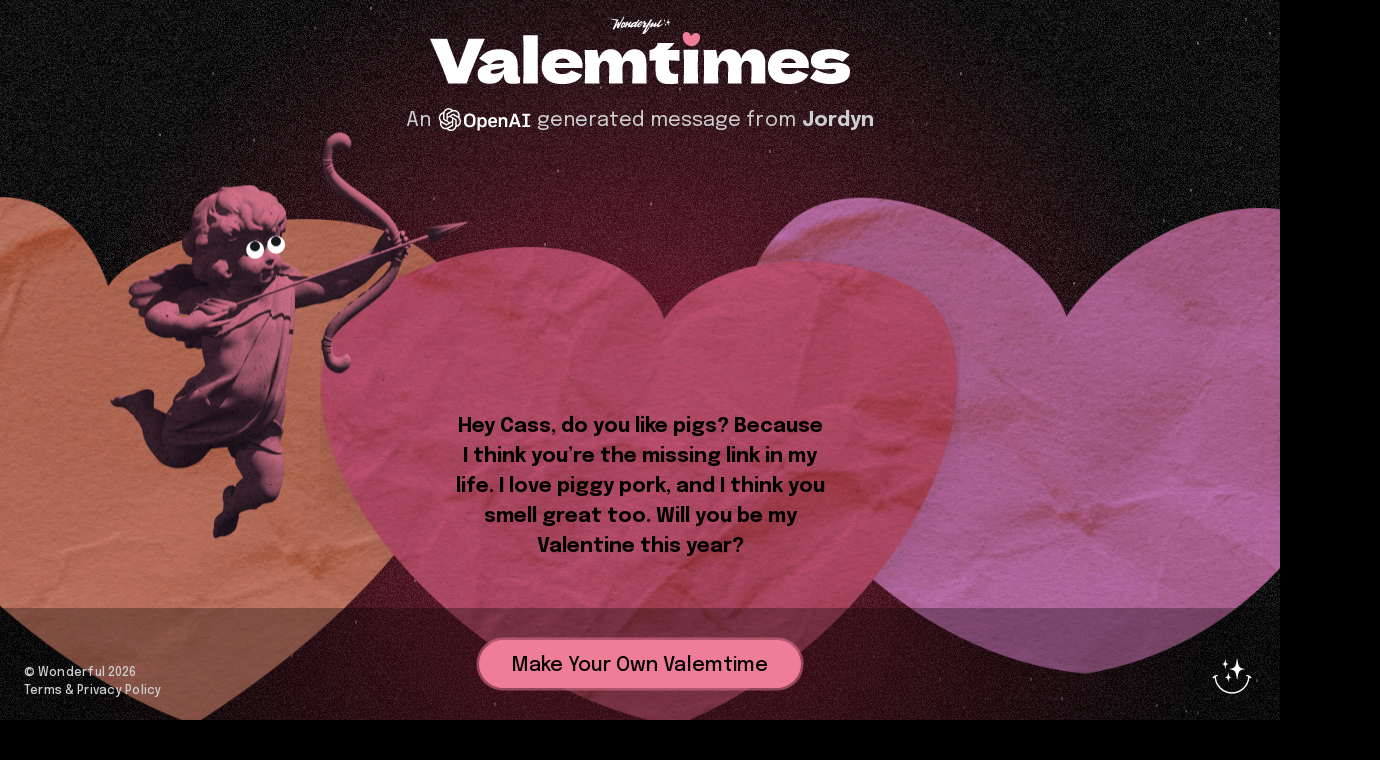

--- FILE ---
content_type: text/html; charset=UTF-8
request_url: https://valemtimes.com/1230acb5ff0d23d6548972c51c753cbb/
body_size: 17411
content:
<!DOCTYPE html>
<html lang="en-US" class="no-js">
<head>

	<script>
	window.dataLayer = window.dataLayer || [];
	</script>

	<!-- Google Tag Manager -->
	<script>(function(w,d,s,l,i){w[l]=w[l]||[];w[l].push({'gtm.start':
	new Date().getTime(),event:'gtm.js'});var f=d.getElementsByTagName(s)[0],
	j=d.createElement(s),dl=l!='dataLayer'?'&l='+l:'';j.async=true;j.src=
	'https://www.googletagmanager.com/gtm.js?id='+i+dl;f.parentNode.insertBefore(j,f);
	})(window,document,'script','dataLayer','GTM-NSSTW7J');</script>
	<!-- End Google Tag Manager -->

	<meta charset="UTF-8">
	<title>A special OpenAI Valemtime from Jordyn to Cass - Valemtimes</title>
	<link rel="profile" href="http://gmpg.org/xfn/11" />
	<link rel="pingback" href="https://valemtimes.com/xmlrpc.php" />

	<link href="//www.google-analytics.com" rel="dns-prefetch">
	<link rel="preconnect" href="https://fonts.gstatic.com">
	<meta http-equiv="X-UA-Compatible" content="IE=edge,chrome=1">
	<meta name="viewport" content="width=device-width, initial-scale=1.0">
	<meta name="description" content="OpenAi generated Valentine messages for your sweetheart">
	<meta name="theme-color" content="#000000">

	<link rel="apple-touch-icon" sizes="180x180" href="/apple-touch-icon.png">
	<link rel="icon" type="image/png" sizes="32x32" href="/favicon-32x32.png">
	<link rel="icon" type="image/png" sizes="16x16" href="/favicon-16x16.png">
	<link rel="manifest" href="/site.webmanifest">

	
	<meta name='robots' content='index, follow, max-image-preview:large, max-snippet:-1, max-video-preview:-1' />
	<style>img:is([sizes="auto" i], [sizes^="auto," i]) { contain-intrinsic-size: 3000px 1500px }</style>
	
	<!-- This site is optimized with the Yoast SEO plugin v26.6 - https://yoast.com/wordpress/plugins/seo/ -->
	<link rel="canonical" href="https://valemtimes.com/1230acb5ff0d23d6548972c51c753cbb/" />
	<meta property="og:locale" content="en_US" />
	<meta property="og:type" content="article" />
	<meta property="og:title" content="A special OpenAI Valemtime from Jordyn to Cass - Valemtimes" />
	<meta property="og:description" content="Hey Cass, do you like pigs? Because I think you&#8217;re the missing link in my life. I love piggy pork, and I think you smell great too. Will you be my Valentine this year?" />
	<meta property="og:url" content="https://valemtimes.com/1230acb5ff0d23d6548972c51c753cbb/" />
	<meta property="og:site_name" content="Valemtimes" />
	<meta property="article:published_time" content="2023-02-02T22:32:33+00:00" />
	<meta property="og:image" content="https://valemtimes.com/wp-content/uploads/2023/02/Valemtimes-SocialShare-1600x900-v1.0.jpg" />
	<meta property="og:image:width" content="1600" />
	<meta property="og:image:height" content="900" />
	<meta property="og:image:type" content="image/jpeg" />
	<meta name="twitter:card" content="summary_large_image" />
	<meta name="twitter:label1" content="Written by" />
	<meta name="twitter:data1" content="" />
	<script type="application/ld+json" class="yoast-schema-graph">{"@context":"https://schema.org","@graph":[{"@type":"WebPage","@id":"https://valemtimes.com/1230acb5ff0d23d6548972c51c753cbb/","url":"https://valemtimes.com/1230acb5ff0d23d6548972c51c753cbb/","name":"A special OpenAI Valemtime from Jordyn to Cass - Valemtimes","isPartOf":{"@id":"https://valemtimes.com/#website"},"datePublished":"2023-02-02T22:32:33+00:00","author":{"@id":""},"breadcrumb":{"@id":"https://valemtimes.com/1230acb5ff0d23d6548972c51c753cbb/#breadcrumb"},"inLanguage":"en-US","potentialAction":[{"@type":"ReadAction","target":["https://valemtimes.com/1230acb5ff0d23d6548972c51c753cbb/"]}]},{"@type":"BreadcrumbList","@id":"https://valemtimes.com/1230acb5ff0d23d6548972c51c753cbb/#breadcrumb","itemListElement":[{"@type":"ListItem","position":1,"name":"Home","item":"https://valemtimes.com/"},{"@type":"ListItem","position":2,"name":"A special OpenAI Valemtime from Jordyn to Cass"}]},{"@type":"WebSite","@id":"https://valemtimes.com/#website","url":"https://valemtimes.com/","name":"Valemtimes","description":"OpenAi generated Valentine messages for your sweetheart","potentialAction":[{"@type":"SearchAction","target":{"@type":"EntryPoint","urlTemplate":"https://valemtimes.com/?s={search_term_string}"},"query-input":{"@type":"PropertyValueSpecification","valueRequired":true,"valueName":"search_term_string"}}],"inLanguage":"en-US"},{"@type":"Person","@id":"","url":"https://valemtimes.com/author/"}]}</script>
	<!-- / Yoast SEO plugin. -->


<link rel="alternate" type="application/rss+xml" title="Valemtimes &raquo; Feed" href="https://valemtimes.com/feed/" />
<link rel="alternate" type="application/rss+xml" title="Valemtimes &raquo; Comments Feed" href="https://valemtimes.com/comments/feed/" />
<link rel="alternate" type="application/rss+xml" title="Valemtimes &raquo; A special OpenAI Valemtime from Jordyn to Cass Comments Feed" href="https://valemtimes.com/1230acb5ff0d23d6548972c51c753cbb/feed/" />
<style id='classic-theme-styles-inline-css' type='text/css'>
/*! This file is auto-generated */
.wp-block-button__link{color:#fff;background-color:#32373c;border-radius:9999px;box-shadow:none;text-decoration:none;padding:calc(.667em + 2px) calc(1.333em + 2px);font-size:1.125em}.wp-block-file__button{background:#32373c;color:#fff;text-decoration:none}
</style>
<style id='safe-svg-svg-icon-style-inline-css' type='text/css'>
.safe-svg-cover{text-align:center}.safe-svg-cover .safe-svg-inside{display:inline-block;max-width:100%}.safe-svg-cover svg{fill:currentColor;height:100%;max-height:100%;max-width:100%;width:100%}

</style>
<style id='global-styles-inline-css' type='text/css'>
:root{--wp--preset--aspect-ratio--square: 1;--wp--preset--aspect-ratio--4-3: 4/3;--wp--preset--aspect-ratio--3-4: 3/4;--wp--preset--aspect-ratio--3-2: 3/2;--wp--preset--aspect-ratio--2-3: 2/3;--wp--preset--aspect-ratio--16-9: 16/9;--wp--preset--aspect-ratio--9-16: 9/16;--wp--preset--color--black: #000000;--wp--preset--color--cyan-bluish-gray: #abb8c3;--wp--preset--color--white: #ffffff;--wp--preset--color--pale-pink: #f78da7;--wp--preset--color--vivid-red: #cf2e2e;--wp--preset--color--luminous-vivid-orange: #ff6900;--wp--preset--color--luminous-vivid-amber: #fcb900;--wp--preset--color--light-green-cyan: #7bdcb5;--wp--preset--color--vivid-green-cyan: #00d084;--wp--preset--color--pale-cyan-blue: #8ed1fc;--wp--preset--color--vivid-cyan-blue: #0693e3;--wp--preset--color--vivid-purple: #9b51e0;--wp--preset--gradient--vivid-cyan-blue-to-vivid-purple: linear-gradient(135deg,rgba(6,147,227,1) 0%,rgb(155,81,224) 100%);--wp--preset--gradient--light-green-cyan-to-vivid-green-cyan: linear-gradient(135deg,rgb(122,220,180) 0%,rgb(0,208,130) 100%);--wp--preset--gradient--luminous-vivid-amber-to-luminous-vivid-orange: linear-gradient(135deg,rgba(252,185,0,1) 0%,rgba(255,105,0,1) 100%);--wp--preset--gradient--luminous-vivid-orange-to-vivid-red: linear-gradient(135deg,rgba(255,105,0,1) 0%,rgb(207,46,46) 100%);--wp--preset--gradient--very-light-gray-to-cyan-bluish-gray: linear-gradient(135deg,rgb(238,238,238) 0%,rgb(169,184,195) 100%);--wp--preset--gradient--cool-to-warm-spectrum: linear-gradient(135deg,rgb(74,234,220) 0%,rgb(151,120,209) 20%,rgb(207,42,186) 40%,rgb(238,44,130) 60%,rgb(251,105,98) 80%,rgb(254,248,76) 100%);--wp--preset--gradient--blush-light-purple: linear-gradient(135deg,rgb(255,206,236) 0%,rgb(152,150,240) 100%);--wp--preset--gradient--blush-bordeaux: linear-gradient(135deg,rgb(254,205,165) 0%,rgb(254,45,45) 50%,rgb(107,0,62) 100%);--wp--preset--gradient--luminous-dusk: linear-gradient(135deg,rgb(255,203,112) 0%,rgb(199,81,192) 50%,rgb(65,88,208) 100%);--wp--preset--gradient--pale-ocean: linear-gradient(135deg,rgb(255,245,203) 0%,rgb(182,227,212) 50%,rgb(51,167,181) 100%);--wp--preset--gradient--electric-grass: linear-gradient(135deg,rgb(202,248,128) 0%,rgb(113,206,126) 100%);--wp--preset--gradient--midnight: linear-gradient(135deg,rgb(2,3,129) 0%,rgb(40,116,252) 100%);--wp--preset--font-size--small: 13px;--wp--preset--font-size--medium: 20px;--wp--preset--font-size--large: 36px;--wp--preset--font-size--x-large: 42px;--wp--preset--spacing--20: 0.44rem;--wp--preset--spacing--30: 0.67rem;--wp--preset--spacing--40: 1rem;--wp--preset--spacing--50: 1.5rem;--wp--preset--spacing--60: 2.25rem;--wp--preset--spacing--70: 3.38rem;--wp--preset--spacing--80: 5.06rem;--wp--preset--shadow--natural: 6px 6px 9px rgba(0, 0, 0, 0.2);--wp--preset--shadow--deep: 12px 12px 50px rgba(0, 0, 0, 0.4);--wp--preset--shadow--sharp: 6px 6px 0px rgba(0, 0, 0, 0.2);--wp--preset--shadow--outlined: 6px 6px 0px -3px rgba(255, 255, 255, 1), 6px 6px rgba(0, 0, 0, 1);--wp--preset--shadow--crisp: 6px 6px 0px rgba(0, 0, 0, 1);}:where(.is-layout-flex){gap: 0.5em;}:where(.is-layout-grid){gap: 0.5em;}body .is-layout-flex{display: flex;}.is-layout-flex{flex-wrap: wrap;align-items: center;}.is-layout-flex > :is(*, div){margin: 0;}body .is-layout-grid{display: grid;}.is-layout-grid > :is(*, div){margin: 0;}:where(.wp-block-columns.is-layout-flex){gap: 2em;}:where(.wp-block-columns.is-layout-grid){gap: 2em;}:where(.wp-block-post-template.is-layout-flex){gap: 1.25em;}:where(.wp-block-post-template.is-layout-grid){gap: 1.25em;}.has-black-color{color: var(--wp--preset--color--black) !important;}.has-cyan-bluish-gray-color{color: var(--wp--preset--color--cyan-bluish-gray) !important;}.has-white-color{color: var(--wp--preset--color--white) !important;}.has-pale-pink-color{color: var(--wp--preset--color--pale-pink) !important;}.has-vivid-red-color{color: var(--wp--preset--color--vivid-red) !important;}.has-luminous-vivid-orange-color{color: var(--wp--preset--color--luminous-vivid-orange) !important;}.has-luminous-vivid-amber-color{color: var(--wp--preset--color--luminous-vivid-amber) !important;}.has-light-green-cyan-color{color: var(--wp--preset--color--light-green-cyan) !important;}.has-vivid-green-cyan-color{color: var(--wp--preset--color--vivid-green-cyan) !important;}.has-pale-cyan-blue-color{color: var(--wp--preset--color--pale-cyan-blue) !important;}.has-vivid-cyan-blue-color{color: var(--wp--preset--color--vivid-cyan-blue) !important;}.has-vivid-purple-color{color: var(--wp--preset--color--vivid-purple) !important;}.has-black-background-color{background-color: var(--wp--preset--color--black) !important;}.has-cyan-bluish-gray-background-color{background-color: var(--wp--preset--color--cyan-bluish-gray) !important;}.has-white-background-color{background-color: var(--wp--preset--color--white) !important;}.has-pale-pink-background-color{background-color: var(--wp--preset--color--pale-pink) !important;}.has-vivid-red-background-color{background-color: var(--wp--preset--color--vivid-red) !important;}.has-luminous-vivid-orange-background-color{background-color: var(--wp--preset--color--luminous-vivid-orange) !important;}.has-luminous-vivid-amber-background-color{background-color: var(--wp--preset--color--luminous-vivid-amber) !important;}.has-light-green-cyan-background-color{background-color: var(--wp--preset--color--light-green-cyan) !important;}.has-vivid-green-cyan-background-color{background-color: var(--wp--preset--color--vivid-green-cyan) !important;}.has-pale-cyan-blue-background-color{background-color: var(--wp--preset--color--pale-cyan-blue) !important;}.has-vivid-cyan-blue-background-color{background-color: var(--wp--preset--color--vivid-cyan-blue) !important;}.has-vivid-purple-background-color{background-color: var(--wp--preset--color--vivid-purple) !important;}.has-black-border-color{border-color: var(--wp--preset--color--black) !important;}.has-cyan-bluish-gray-border-color{border-color: var(--wp--preset--color--cyan-bluish-gray) !important;}.has-white-border-color{border-color: var(--wp--preset--color--white) !important;}.has-pale-pink-border-color{border-color: var(--wp--preset--color--pale-pink) !important;}.has-vivid-red-border-color{border-color: var(--wp--preset--color--vivid-red) !important;}.has-luminous-vivid-orange-border-color{border-color: var(--wp--preset--color--luminous-vivid-orange) !important;}.has-luminous-vivid-amber-border-color{border-color: var(--wp--preset--color--luminous-vivid-amber) !important;}.has-light-green-cyan-border-color{border-color: var(--wp--preset--color--light-green-cyan) !important;}.has-vivid-green-cyan-border-color{border-color: var(--wp--preset--color--vivid-green-cyan) !important;}.has-pale-cyan-blue-border-color{border-color: var(--wp--preset--color--pale-cyan-blue) !important;}.has-vivid-cyan-blue-border-color{border-color: var(--wp--preset--color--vivid-cyan-blue) !important;}.has-vivid-purple-border-color{border-color: var(--wp--preset--color--vivid-purple) !important;}.has-vivid-cyan-blue-to-vivid-purple-gradient-background{background: var(--wp--preset--gradient--vivid-cyan-blue-to-vivid-purple) !important;}.has-light-green-cyan-to-vivid-green-cyan-gradient-background{background: var(--wp--preset--gradient--light-green-cyan-to-vivid-green-cyan) !important;}.has-luminous-vivid-amber-to-luminous-vivid-orange-gradient-background{background: var(--wp--preset--gradient--luminous-vivid-amber-to-luminous-vivid-orange) !important;}.has-luminous-vivid-orange-to-vivid-red-gradient-background{background: var(--wp--preset--gradient--luminous-vivid-orange-to-vivid-red) !important;}.has-very-light-gray-to-cyan-bluish-gray-gradient-background{background: var(--wp--preset--gradient--very-light-gray-to-cyan-bluish-gray) !important;}.has-cool-to-warm-spectrum-gradient-background{background: var(--wp--preset--gradient--cool-to-warm-spectrum) !important;}.has-blush-light-purple-gradient-background{background: var(--wp--preset--gradient--blush-light-purple) !important;}.has-blush-bordeaux-gradient-background{background: var(--wp--preset--gradient--blush-bordeaux) !important;}.has-luminous-dusk-gradient-background{background: var(--wp--preset--gradient--luminous-dusk) !important;}.has-pale-ocean-gradient-background{background: var(--wp--preset--gradient--pale-ocean) !important;}.has-electric-grass-gradient-background{background: var(--wp--preset--gradient--electric-grass) !important;}.has-midnight-gradient-background{background: var(--wp--preset--gradient--midnight) !important;}.has-small-font-size{font-size: var(--wp--preset--font-size--small) !important;}.has-medium-font-size{font-size: var(--wp--preset--font-size--medium) !important;}.has-large-font-size{font-size: var(--wp--preset--font-size--large) !important;}.has-x-large-font-size{font-size: var(--wp--preset--font-size--x-large) !important;}
:where(.wp-block-post-template.is-layout-flex){gap: 1.25em;}:where(.wp-block-post-template.is-layout-grid){gap: 1.25em;}
:where(.wp-block-columns.is-layout-flex){gap: 2em;}:where(.wp-block-columns.is-layout-grid){gap: 2em;}
:root :where(.wp-block-pullquote){font-size: 1.5em;line-height: 1.6;}
</style>
<link rel='stylesheet' id='theme-css' href='https://valemtimes.com/wp-content/themes/wonderpress/static/dist/css/single.css?ver=1767732308' type='text/css' media='all' />
<link rel="https://api.w.org/" href="https://valemtimes.com/wp-json/" /><link rel="alternate" title="JSON" type="application/json" href="https://valemtimes.com/wp-json/wp/v2/posts/564" /><link rel="EditURI" type="application/rsd+xml" title="RSD" href="https://valemtimes.com/xmlrpc.php?rsd" />
<link rel='shortlink' href='https://valemtimes.com/?p=564' />
<link rel="alternate" title="oEmbed (JSON)" type="application/json+oembed" href="https://valemtimes.com/wp-json/oembed/1.0/embed?url=https%3A%2F%2Fvalemtimes.com%2F1230acb5ff0d23d6548972c51c753cbb%2F" />
<link rel="alternate" title="oEmbed (XML)" type="text/xml+oembed" href="https://valemtimes.com/wp-json/oembed/1.0/embed?url=https%3A%2F%2Fvalemtimes.com%2F1230acb5ff0d23d6548972c51c753cbb%2F&#038;format=xml" />
</head>

<body id="single" class="wp-singular post-template-default single single-post postid-564 single-format-standard wp-theme-wonderpress 1230acb5ff0d23d6548972c51c753cbb">

	<!-- Google Tag Manager (noscript) -->
	<noscript><iframe src="https://www.googletagmanager.com/ns.html?id=GTM-NSSTW7J"
	height="0" width="0" style="display:none;visibility:hidden"></iframe></noscript>
	<!-- End Google Tag Manager (noscript) -->

	<header id="theme-header" class="theme-header">
	<a href="https://wonderful.io/" class="theme-header__logo-byline" aria-label="Visit Wonderful" target="_blank">
		<svg width="2832px" height="812px" viewBox="0 0 2832 812">
			<path fill-rule="evenodd"  fill="rgb(255, 255, 255)" d="M2798.085,292.628 C2791.768,294.176 2785.399,295.729 2779.125,297.449 C2766.449,300.923 2754.153,306.031 2744.395,315.110 C2728.987,329.444 2722.752,350.250 2718.548,370.273 C2715.857,383.092 2714.127,396.107 2712.295,409.070 C2708.729,434.308 2704.000,445.000 2704.000,445.000 C2704.000,445.000 2699.635,434.341 2696.064,409.070 C2694.232,396.107 2692.502,383.092 2689.811,370.273 C2685.607,350.250 2679.371,329.444 2663.964,315.110 C2654.206,306.031 2641.910,300.923 2629.233,297.449 C2622.960,295.729 2616.590,294.176 2610.274,292.628 C2604.268,291.157 2582.594,288.251 2576.359,288.251 C2582.594,288.251 2604.268,285.276 2610.274,283.805 C2616.590,282.257 2622.960,280.669 2629.233,278.950 C2641.910,275.476 2654.206,270.350 2663.964,261.271 C2679.371,246.938 2685.607,226.123 2689.811,206.100 C2692.502,193.281 2694.232,180.261 2696.064,167.298 C2699.770,141.074 2704.000,131.000 2704.000,131.000 C2704.000,131.000 2708.594,141.109 2712.295,167.298 C2714.127,180.261 2715.857,193.281 2718.548,206.100 C2722.752,226.123 2728.987,246.938 2744.395,261.271 C2754.153,270.350 2766.449,275.476 2779.125,278.950 C2785.399,280.669 2791.768,282.257 2798.085,283.805 C2804.091,285.276 2825.765,288.251 2832.000,288.251 C2825.765,288.251 2804.091,291.157 2798.085,292.628 ZM2573.595,211.333 C2567.744,212.926 2562.069,215.269 2557.565,219.432 C2550.454,226.006 2547.576,235.548 2545.636,244.730 C2544.393,250.609 2543.595,256.578 2542.749,262.523 C2541.103,274.096 2538.921,279.000 2538.921,279.000 C2538.921,279.000 2536.906,274.112 2535.258,262.523 C2534.412,256.578 2533.614,250.609 2532.371,244.730 C2530.431,235.548 2527.553,226.006 2520.442,219.432 C2515.938,215.269 2510.263,212.926 2504.412,211.333 C2501.516,210.545 2498.576,209.832 2495.661,209.122 C2492.889,208.448 2482.885,207.115 2480.007,207.115 C2482.885,207.115 2492.889,205.751 2495.661,205.076 C2498.576,204.366 2501.516,203.638 2504.412,202.850 C2510.263,201.256 2515.938,198.906 2520.442,194.742 C2527.553,188.169 2530.431,178.623 2532.371,169.441 C2533.614,163.562 2534.412,157.591 2535.258,151.646 C2536.968,139.620 2538.921,135.000 2538.921,135.000 C2538.921,135.000 2541.041,139.636 2542.749,151.646 C2543.595,157.591 2544.393,163.562 2545.636,169.441 C2547.576,178.623 2550.454,188.169 2557.565,194.742 C2562.069,198.906 2567.744,201.256 2573.595,202.850 C2576.491,203.638 2579.431,204.366 2582.346,205.076 C2585.118,205.751 2595.122,207.115 2598.000,207.115 C2595.122,207.115 2585.118,208.448 2582.346,209.122 C2579.431,209.832 2576.491,210.545 2573.595,211.333 ZM2526.220,320.687 C2526.220,320.687 2266.997,513.041 2242.627,513.430 C2201.163,513.041 2173.680,450.617 2173.680,450.617 L2188.599,421.972 L2068.517,509.369 L2023.760,467.025 L2045.704,417.128 C2045.704,417.128 1947.921,505.633 1929.272,511.860 C1870.839,493.179 1877.056,456.330 1877.056,456.330 L1930.298,368.635 C1930.298,368.635 1890.731,378.085 1865.866,398.012 C1849.704,657.062 1601.053,811.714 1601.053,811.714 C1601.053,811.714 1547.594,812.959 1514.026,779.332 C1540.134,751.932 1687.647,509.290 1729.918,427.091 C1624.241,530.462 1601.566,529.514 1560.539,510.832 C1519.512,492.150 1548.107,458.524 1548.107,458.524 L1602.810,355.667 L1569.242,327.021 C1569.242,327.021 1566.883,331.112 1455.159,449.509 C1332.974,578.990 1275.104,452.297 1275.104,452.297 C1275.104,452.297 1221.131,490.391 1195.022,512.809 C1168.914,535.227 1138.860,468.704 1135.130,445.041 C991.459,588.608 969.263,483.650 959.318,468.704 C949.372,471.195 911.344,522.565 911.344,522.565 C911.344,522.565 873.317,496.836 857.154,469.436 C867.100,453.246 883.263,417.128 889.478,376.028 C831.046,400.937 745.261,532.953 745.261,532.953 C745.261,532.953 715.423,514.272 690.558,490.608 C722.883,450.754 793.748,318.115 793.748,318.115 L741.532,343.647 C741.532,343.647 722.883,469.436 637.098,522.565 C551.313,575.695 536.395,503.063 536.395,470.681 C553.800,332.438 668.180,270.166 668.180,270.166 C703.985,252.387 742.942,310.387 742.942,310.387 L825.326,271.295 L841.519,238.422 L884.157,274.619 L835.443,361.556 C835.443,361.556 916.676,317.759 965.095,269.980 C1013.513,222.201 1027.244,268.532 1036.638,283.010 C983.884,314.864 948.901,429.836 948.901,429.836 C948.901,429.836 987.925,405.223 998.765,395.812 C1060.191,304.596 1124.042,290.460 1167.735,278.799 C1205.211,268.799 1208.927,263.169 1246.506,282.715 C1303.601,201.721 1369.358,151.388 1369.358,151.388 C1369.358,151.388 1389.593,168.039 1396.819,196.272 C1307.209,280.248 1236.093,430.988 1236.093,430.988 C1236.093,430.988 1275.412,415.194 1291.311,398.544 C1320.940,318.912 1417.054,270.837 1458.246,246.947 C1499.437,223.057 1502.329,228.849 1502.329,228.849 C1502.329,228.849 1525.453,254.910 1537.016,280.972 C1495.102,412.727 1357.073,416.214 1357.073,416.214 C1357.073,416.214 1352.014,419.834 1346.233,467.353 C1445.238,451.168 1568.813,310.225 1568.813,310.225 C1568.813,310.225 1567.268,306.581 1563.539,297.863 C1563.539,272.954 1600.836,229.878 1612.025,216.178 C1644.350,214.933 1664.242,241.087 1662.999,256.032 C1643.107,272.223 1630.675,307.826 1639.377,312.808 C1678.481,259.554 1713.459,325.776 1713.459,341.967 C1698.540,343.213 1632.647,449.806 1632.647,449.806 L1744.028,381.089 L1914.866,144.971 L1974.543,167.389 L1849.487,359.403 L1958.380,328.050 C1958.380,328.050 1986.975,296.914 1999.408,284.460 C2014.327,276.987 2046.651,323.068 2046.651,323.068 L1982.515,419.184 L2077.219,355.450 L2138.652,273.250 L2179.679,319.332 L2125.335,414.116 L2216.977,358.672 L2376.843,150.467 C2376.843,150.467 2399.222,182.848 2410.411,212.739 C2353.221,246.365 2283.895,376.028 2261.517,438.300 C2368.492,390.759 2526.220,320.687 2526.220,320.687 ZM665.154,333.779 C595.782,410.300 598.121,457.930 603.577,487.601 C679.184,441.533 690.097,350.176 690.097,350.176 L665.154,333.779 ZM1056.440,441.533 C1127.370,411.862 1187.359,393.087 1207.624,329.107 C1207.624,329.107 1118.017,326.752 1056.440,441.533 ZM1514.699,297.982 C1499.111,299.543 1396.327,322.133 1371.279,394.743 C1371.279,394.743 1493.654,348.735 1514.699,297.982 ZM1842.093,369.109 C1842.093,369.109 1771.888,474.997 1674.074,682.031 C1844.460,555.599 1842.093,369.109 1842.093,369.109 ZM351.926,518.691 L397.296,354.261 L219.495,622.960 L169.220,579.313 L344.569,213.159 L0.002,117.376 L438.988,161.024 L324.949,391.386 L405.880,311.971 L429.178,259.231 L478.227,301.666 C478.227,301.666 478.227,301.666 462.286,378.049 C506.430,325.914 674.422,0.983 674.422,0.983 L680.553,94.340 L424.273,561.126 L351.926,518.691 ZM2555.412,389.850 C2561.263,388.256 2566.938,385.906 2571.442,381.742 C2578.553,375.169 2581.431,365.623 2583.371,356.441 C2584.614,350.562 2585.412,344.591 2586.258,338.646 C2587.968,326.620 2589.921,322.000 2589.921,322.000 C2589.921,322.000 2592.041,326.636 2593.749,338.646 C2594.595,344.591 2595.393,350.562 2596.636,356.441 C2598.576,365.623 2601.454,375.169 2608.565,381.742 C2613.069,385.906 2618.744,388.256 2624.595,389.850 C2627.491,390.638 2630.431,391.366 2633.346,392.076 C2636.118,392.751 2646.122,394.115 2649.000,394.115 C2646.122,394.115 2636.118,395.448 2633.346,396.123 C2630.431,396.832 2627.491,397.545 2624.595,398.333 C2618.744,399.926 2613.069,402.269 2608.565,406.433 C2601.454,413.006 2598.576,422.548 2596.636,431.730 C2595.393,437.609 2594.595,443.578 2593.749,449.523 C2592.103,461.097 2589.921,466.000 2589.921,466.000 C2589.921,466.000 2587.906,461.112 2586.258,449.523 C2585.412,443.578 2584.614,437.609 2583.371,431.730 C2581.431,422.548 2578.553,413.006 2571.442,406.433 C2566.938,402.269 2561.263,399.926 2555.412,398.333 C2552.516,397.545 2549.576,396.832 2546.661,396.123 C2543.889,395.448 2533.885,394.115 2531.007,394.115 C2533.885,394.115 2543.889,392.751 2546.661,392.076 C2549.576,391.366 2552.516,390.638 2555.412,389.850 Z"/>
		</svg>
	</a>
</header>

<main role="main">
	<canvas id="sparkles" class="single-sparkles" data-sparkles-canvas></canvas>

	
		<article id="post-564" class="post-564 post type-post status-publish format-standard hentry category-uncategorized">

			<header class="single-header">
				<a href="/" class="single-header__logo" aria-label="Valemtimes Home">
					<svg width="420" height="53" viewBox="0 0 420 53" fill="none" xmlns="http://www.w3.org/2000/svg">
						<g clip-path="url(#clip0_28_1391)">
						<path d="M54.8924 6.70734L50.8256 16.1516C47.2406 24.4972 44.4266 31.1853 42.3836 36.1966C40.3212 41.2078 38.4324 46.3154 36.717 51.5001H18.2718C16.5949 46.3925 14.7061 41.362 12.663 36.3893C10.6393 31.3781 7.94091 24.9598 4.52941 17.1539C3.95119 15.8432 2.44781 12.3546 0.0192871 6.72661H17.1732C18.4067 10.7163 20.2377 15.8432 22.6663 22.088C24.8057 27.6004 26.5403 32.361 27.851 36.3893C28.7183 33.556 29.7398 30.53 30.9348 27.3305C32.1683 24.0732 32.9008 22.1073 33.1513 21.4134C35.5413 15.1301 37.276 10.2345 38.3938 6.72661H54.9309L54.8924 6.70734Z" fill="white"/>
						<path d="M87.7547 41.2464C87.7547 42.6534 87.9282 43.6364 88.2558 44.2146C88.5835 44.7928 89.2388 45.1976 90.2218 45.4481L89.9712 51.2496C88.6606 51.4616 87.5041 51.5965 86.5212 51.6736C85.5767 51.7507 84.3046 51.7893 82.7049 51.7893C79.1778 51.7893 76.8263 50.999 75.6699 49.4379C74.5134 47.8381 73.9352 45.7951 73.9352 43.328V41.7861C72.7402 45.159 70.9863 47.6646 68.6927 49.3029C66.4376 50.9412 63.5273 51.77 60.0001 51.77C55.8948 51.77 52.7916 50.9412 50.6908 49.3029C48.6285 47.6646 47.6069 45.2168 47.6069 41.9595C47.6069 39.2804 48.4935 37.1989 50.2667 35.6762C52.04 34.1536 54.7769 33.1128 58.4775 32.5345C55.3551 30.318 52.2327 28.3906 49.1103 26.7331C51.5774 23.6107 54.3914 21.24 57.5523 19.6402C60.7133 18.0019 64.5681 17.1732 69.0782 17.1732C75.4193 17.1732 80.1029 18.5416 83.1482 21.2978C86.2321 24.0154 87.774 28.1979 87.774 33.8837V41.2271L87.7547 41.2464ZM70.3695 28.0437C68.2687 28.0437 66.4184 28.3906 64.8186 29.0845C63.2189 29.7784 61.7733 30.8384 60.5012 32.2262C62.9683 31.937 66.0522 31.8021 69.7528 31.8021C71.2754 31.8021 72.3355 31.6094 72.9523 31.2432C73.569 30.877 73.8774 30.3951 73.8774 29.8169C73.8774 29.3158 73.569 28.911 72.9523 28.5834C72.3355 28.2172 71.4682 28.0244 70.3695 28.0244V28.0437ZM63.8935 41.7282C66.1871 41.7282 68.2687 41.3042 70.119 40.4369C71.9693 39.531 73.2414 38.3553 73.9352 36.929V35.3293C72.9523 35.8304 71.8536 36.2159 70.6586 36.505C69.4637 36.7556 68.0181 37.0061 66.3413 37.2374L64.1248 37.6036C61.8312 38.0469 60.6747 38.8371 60.6747 39.955C60.6747 41.15 61.7348 41.7475 63.8742 41.7475L63.8935 41.7282Z" fill="white"/>
						<path d="M107.819 26.8101C107.78 29.2772 107.761 33.0549 107.761 38.1625C107.761 44.2916 107.799 48.7247 107.877 51.4809H93.3247L93.3825 44.5037C93.4596 36.8519 93.4982 30.954 93.4982 26.8101C93.4982 22.6662 93.4596 17.2695 93.3825 10.0417L93.3247 3.37292H107.877C107.799 9.21295 107.761 13.9736 107.761 17.6742C107.761 21.7796 107.78 24.8249 107.819 26.8101Z" fill="white"/>
						<path d="M144.844 36.0617H124.741C125.069 37.8734 125.879 39.3575 127.151 40.4947C128.461 41.6126 130.312 42.1523 132.702 42.1523C134.436 42.1523 136.055 41.8246 137.578 41.1693C139.1 40.4754 140.315 39.5117 141.221 38.2782C143.977 39.6274 147.639 41.0922 152.207 42.6534C150.935 45.5252 148.603 47.8381 145.23 49.5535C141.895 51.2303 137.539 52.0784 132.162 52.0784C125.165 52.0784 120 50.4786 116.627 47.2599C113.293 44.0026 111.635 39.7623 111.635 34.5005C111.635 29.2387 113.293 25.1911 116.627 21.9724C119.961 18.7729 125.146 17.1539 132.162 17.1539C136.364 17.1539 139.987 17.8477 143.071 19.2547C146.155 20.6617 148.525 22.6084 150.164 25.114C151.802 27.5811 152.631 30.4144 152.631 33.6332C152.631 34.6932 152.592 35.5027 152.515 36.0424H144.863L144.844 36.0617ZM133.01 26.5018C130.948 26.5018 129.271 26.8872 127.96 27.6775C126.649 28.4677 125.724 29.5278 125.185 30.877H139.737C139.235 29.5663 138.445 28.5063 137.327 27.7353C136.209 26.9065 134.783 26.5018 133.01 26.5018Z" fill="white"/>
						<path d="M202.165 51.4809C202.493 46.1034 202.666 40.514 202.666 34.7703C202.666 32.92 202.184 31.4744 201.24 30.4529C200.334 29.3928 199.12 28.8532 197.597 28.8532C196.19 28.8532 194.976 29.4699 193.954 30.7035C192.971 31.937 192.47 33.7295 192.47 36.0617V36.0038C192.47 43.2894 192.567 48.4356 192.779 51.4809H178.901C179.152 45.4288 179.267 39.8586 179.267 34.7703C179.267 32.9585 178.824 31.513 177.918 30.4529C177.051 29.3928 175.952 28.8532 174.584 28.8532C173.138 28.8532 171.924 29.4699 170.941 30.7035C169.997 31.8985 169.438 33.5368 169.284 35.6376C169.206 38.76 169.168 40.9765 169.168 42.3064C169.168 45.1012 169.245 48.1657 169.418 51.5001H154.674C155.001 45.583 155.175 39.9936 155.175 34.7317C155.175 29.4699 155.001 23.8419 154.674 17.8284C157.391 17.9441 159.473 18.0212 160.899 18.0212C162.422 18.0212 164.504 17.9634 167.125 17.8284L168.975 26.9643C169.92 23.6299 171.423 21.1821 173.485 19.6209C175.548 18.0212 177.899 17.2117 180.578 17.2117C183.778 17.2117 186.399 18.0983 188.403 19.8715C190.466 21.6447 191.738 23.9383 192.22 26.7716C193.164 23.8612 194.745 21.529 196.961 19.7944C199.178 18.0597 201.702 17.2117 204.555 17.2117C208.256 17.2117 211.147 18.4645 213.248 20.9701C215.348 23.4372 216.389 26.8294 216.389 31.1468V41.3813C216.389 46.0263 216.428 49.3993 216.505 51.5001H202.126L202.165 51.4809Z" fill="white"/>
						<path d="M249.406 28.8532C245.628 28.6027 242.159 28.4292 239.036 28.2943L238.979 34.8282C238.979 37.0447 239.441 38.7986 240.405 40.0707C241.388 41.3042 243.122 41.921 245.59 41.921C246.534 41.921 247.44 41.8439 248.307 41.6704C248.134 43.1931 248.057 44.735 248.057 46.2962C248.057 47.0286 248.095 48.7247 248.172 51.346C246.36 51.6736 244.838 51.8857 243.604 51.9628C242.371 52.0398 240.771 52.0784 238.786 52.0784C233.967 52.0784 230.556 50.922 228.551 48.6283C226.585 46.2769 225.583 43.0389 225.583 38.8757L225.641 28.4485C223.714 28.5256 221.69 28.6605 219.589 28.8147V17.9056C221.728 17.9056 223.54 17.231 225.024 15.8625C226.508 14.5133 227.395 12.8751 227.684 10.9862H244.452C242.351 13.858 240.039 16.1709 237.475 17.8863H249.386V28.7954L249.406 28.8532Z" fill="white"/>
						<path d="M253.569 51.4809C253.858 44.8699 253.993 39.3961 253.993 35.0787C253.993 29.9326 253.819 24.1889 253.492 17.8092H268.294C267.966 23.9383 267.793 29.7013 267.793 35.0787C267.793 39.6081 267.928 45.0627 268.217 51.4809H253.53H253.569Z" fill="white"/>
						<path d="M321.086 51.4809C321.414 46.1034 321.587 40.514 321.587 34.7703C321.587 32.92 321.124 31.4744 320.161 30.4529C319.255 29.3928 318.041 28.8532 316.518 28.8532C315.111 28.8532 313.916 29.4699 312.875 30.7035C311.892 31.937 311.391 33.7295 311.391 36.0617V36.0038C311.391 43.2894 311.487 48.4356 311.699 51.4809H297.822C298.073 45.4288 298.188 39.8586 298.188 34.7703C298.188 32.9585 297.726 31.513 296.839 30.4529C295.972 29.3928 294.873 28.8532 293.505 28.8532C292.059 28.8532 290.845 29.4699 289.862 30.7035C288.918 31.8985 288.359 33.5368 288.204 35.6376C288.127 38.76 288.089 40.9765 288.089 42.3064C288.089 45.1012 288.166 48.1657 288.339 51.5001H273.595C273.922 45.583 274.096 39.9936 274.096 34.7317C274.096 29.4699 273.942 23.8419 273.595 17.8284C276.312 17.9441 278.394 18.0212 279.82 18.0212C281.343 18.0212 283.424 17.9634 286.046 17.8284L287.896 26.9643C288.84 23.6299 290.344 21.1821 292.406 19.6209C294.469 18.0212 296.82 17.2117 299.499 17.2117C302.698 17.2117 305.32 18.0983 307.324 19.8715C309.387 21.6447 310.659 23.9383 311.14 26.7716C312.085 23.8612 313.665 21.529 315.882 19.7944C318.098 18.0597 320.623 17.2117 323.476 17.2117C327.176 17.2117 330.068 18.4645 332.168 20.9701C334.269 23.4372 335.31 26.8294 335.31 31.1468V41.3813C335.31 46.0263 335.349 49.3993 335.426 51.5001H321.047L321.086 51.4809Z" fill="white"/>
						<path d="M371.063 36.0617H350.961C351.288 37.8734 352.098 39.3575 353.37 40.4947C354.68 41.6126 356.531 42.1523 358.921 42.1523C360.655 42.1523 362.274 41.8246 363.797 41.1693C365.32 40.4754 366.534 39.5117 367.44 38.2782C370.196 39.6274 373.858 41.0922 378.426 42.6534C377.154 45.5252 374.822 47.8381 371.449 49.5535C368.114 51.2303 363.759 52.0784 358.381 52.0784C351.385 52.0784 346.2 50.4786 342.846 47.2599C339.512 44.0026 337.854 39.7623 337.854 34.5005C337.854 29.2387 339.512 25.1911 342.846 21.9724C346.181 18.7729 351.365 17.1539 358.381 17.1539C362.583 17.1539 366.206 17.8477 369.29 19.2547C372.374 20.6617 374.745 22.6084 376.383 25.114C378.021 27.5811 378.85 30.4144 378.85 33.6332C378.85 34.6932 378.812 35.5027 378.734 36.0424H371.083L371.063 36.0617ZM359.229 26.5018C357.167 26.5018 355.49 26.8872 354.179 27.6775C352.869 28.4677 351.944 29.5278 351.404 30.877H365.956C365.455 29.5663 364.664 28.5063 363.547 27.7353C362.429 26.9065 361.002 26.5018 359.229 26.5018Z" fill="white"/>
						<path d="M400.514 52.0977C397.064 52.0977 393.537 51.6158 389.971 50.6714C386.444 49.6884 383.109 48.2043 379.987 46.2384L386.463 37.4109C388.352 38.76 390.646 39.8394 393.305 40.6103C395.984 41.3428 398.278 41.7282 400.206 41.7282C402.133 41.7282 403.482 41.4777 404.465 40.9958C405.487 40.4562 406.007 39.7816 406.007 38.9528C406.007 38.2975 405.756 37.7771 405.275 37.4109C404.773 37.0447 404.099 36.8519 403.232 36.8519C402.692 36.8519 402.075 36.8712 401.381 36.9097C400.726 36.9483 400.186 36.9868 399.781 37.0254C397.642 37.2759 395.445 37.3916 393.19 37.3916C389.528 37.3916 386.56 36.717 384.247 35.3485C381.992 33.9415 380.854 31.6865 380.854 28.5641C380.854 24.9406 382.57 22.1458 385.981 20.1799C389.393 18.1561 394.404 17.1539 401.034 17.1539C404.292 17.1539 407.549 17.6357 410.845 18.5801C414.179 19.486 417.109 20.8545 419.672 22.7048L412.579 29.8554C410.228 28.6219 408.031 27.7546 405.988 27.2727C403.983 26.7331 401.94 26.4632 399.878 26.4632C398.432 26.4632 397.199 26.7523 396.177 27.3305C395.156 27.9088 394.635 28.5641 394.635 29.2965C394.635 29.8747 394.847 30.318 395.252 30.6457C395.715 30.9733 396.274 31.1468 396.987 31.1468C397.7 31.1468 398.644 31.089 399.878 30.9541C402.885 30.742 405.12 30.6457 406.604 30.6457C410.883 30.6457 414.198 31.3588 416.531 32.8044C418.863 34.2499 420.038 36.4472 420.038 39.3961C420.038 43.8291 418.304 47.0671 414.854 49.0716C411.404 51.0376 406.624 52.0398 400.552 52.0398L400.514 52.0977Z" fill="white"/>
						<path d="M260.797 14.1857C252.856 13.2027 250.793 2.67909 254.417 0.558949C259.717 -1.81175 260.912 4.16319 260.912 4.16319C260.912 4.16319 264.786 -1.25281 268.68 1.90813C272.534 5.70511 267.33 14.9952 260.797 14.1857Z" fill="#EF7D98"/>
						</g>
						<defs>
						<clipPath id="clip0_28_1391">
						<rect width="420" height="52.0977" fill="white"/>
						</clipPath>
						</defs>
					</svg>
				</a>
				<div class="single-header__paragraph">
					<span class="single-header__paragraph-variation" data-header-sender-paragraph>
						An <a href="https://openai.com/" aria-label="Visit OpenAI" target="_blank"><svg width="95" height="24" viewBox="0 0 95 24" fill="none" xmlns="http://www.w3.org/2000/svg">
							<path d="M56.0062 9.04675V9.05448C55.9596 9.05448 55.9126 9.06221 55.866 9.06221C55.8194 9.06221 55.7724 9.05448 55.7258 9.05448C52.9453 9.05448 51.224 10.7915 51.224 13.5798V14.9506C51.224 17.6376 52.9687 19.3045 55.7647 19.3045C55.822 19.306 55.8792 19.3034 55.9361 19.2968C55.975 19.2968 56.0062 19.3045 56.0451 19.3045C57.9221 19.3045 59.2308 18.6192 60.064 17.2015L58.405 16.2433C57.852 17.061 57.1121 17.6765 56.0528 17.6765C54.6354 17.6765 53.7865 16.8041 53.7865 15.332V14.9426H60.3601V13.3226C60.3601 10.7211 58.6545 9.04675 56.0062 9.04675ZM55.866 10.6436C57.159 10.706 57.9378 11.5626 57.9378 12.9723V13.3618H53.7787V13.1357C53.7787 11.5781 54.5187 10.706 55.866 10.6436ZM45.6552 9.05448C44.4168 9.05448 43.3499 9.56864 42.7891 10.4253L42.6489 10.6433V9.28796H40.2967V22.4433H42.7656V17.8481L42.9058 18.0584C43.4354 18.845 44.4715 19.3122 45.6786 19.3122H45.741H45.7954C47.8283 19.3122 49.8766 17.9881 49.8766 15.0207V13.354C49.8766 11.2198 48.6148 9.06249 45.7796 9.06249L45.7642 9.05476H45.7098L45.6552 9.05448ZM45.0789 10.9083C46.5121 10.9317 47.3999 11.9051 47.3999 13.463V14.8959C47.3999 16.4536 46.5041 17.4195 45.0555 17.4507C43.7081 17.4273 42.7656 16.3992 42.7656 14.9349V13.4628C42.7656 11.9829 43.7158 10.9394 45.0789 10.9083ZM77.0748 5.80671L72.3237 19.0787H74.9952L75.9065 16.2358H81.0936V16.267L82.0049 19.0865H84.6765L79.9177 5.81444H79.6373L79.6295 5.80671H77.0748ZM78.4925 8.08882L80.4785 14.3589H76.4905L78.4925 8.08882ZM94.2332 7.67595V5.80671H86.0862V7.67595H88.9445V17.1938H86.0862V19.063H94.2332V17.1938H91.3748V7.67595H94.2332ZM67.4245 9.05476H67.3544H67.3154C65.9369 9.05476 64.9555 9.522 64.4725 10.4178L64.3246 10.6905V9.28852H61.9724V19.071H64.4414V13.245C64.4414 11.8742 65.1813 11.0877 66.4585 11.0642C67.6814 11.0877 68.3824 11.8587 68.3824 13.1906V19.071H70.8513V12.7698C70.8513 10.441 69.5741 9.05448 67.4322 9.05448L67.4245 9.05476ZM32.3597 5.53404C28.7222 5.53404 26.4558 7.80069 26.4558 11.4536V13.4241C26.4558 17.077 28.7145 19.3434 32.3597 19.3434H32.4143H32.4687C36.1062 19.3434 38.3725 17.077 38.3725 13.4241V11.4536C38.3725 7.80069 36.1062 5.53404 32.4687 5.53404H32.4143H32.3597ZM32.4143 7.51256C34.5797 7.53602 35.8258 8.92229 35.8258 11.3211V13.5643C35.8258 15.9632 34.5797 17.3497 32.4143 17.3729C30.249 17.3494 29.0026 15.9632 29.0026 13.5643V11.3211C29.0026 8.92229 30.249 7.53575 32.4143 7.51256ZM10.9097 0.0977221C8.39385 0.0977221 6.15866 1.71774 5.37956 4.10886C4.58001 4.27368 3.82474 4.60689 3.16401 5.08632C2.50327 5.56575 1.95222 6.18041 1.54753 6.88939C0.285733 9.07021 0.57386 11.8118 2.26426 13.6811C1.74237 15.2467 1.92149 16.96 2.75496 18.3777C4.00902 20.5663 6.53234 21.6879 9.00156 21.166C9.54219 21.7762 10.2067 22.264 10.9508 22.5971C11.6948 22.9302 12.5014 23.1008 13.3166 23.0976C15.8324 23.0976 18.0676 21.4776 18.8467 19.0865C20.4667 18.7514 21.861 17.7388 22.671 16.3059C23.9405 14.1251 23.6524 11.3835 21.9623 9.51427V9.50654C22.2201 8.73265 22.3097 7.91264 22.2251 7.10134C22.1404 6.29004 21.8836 5.50616 21.4716 4.80213C20.2172 2.62131 17.6937 1.49944 15.2324 2.02133C14.6893 1.41276 14.0231 0.926551 13.2778 0.594925C12.5326 0.263298 11.7254 0.0938208 10.9097 0.0977221ZM10.9097 1.59328L10.902 1.601C11.9146 1.601 12.8882 1.9515 13.6671 2.59813C13.6359 2.61359 13.5735 2.6525 13.5269 2.67596L8.94719 5.31629C8.71343 5.44876 8.57323 5.69797 8.57323 5.97065V12.1703L6.60271 11.0333V5.90827C6.60227 4.76509 7.05564 3.66848 7.86322 2.85935C8.67079 2.05023 9.76653 1.59503 10.9097 1.59328ZM16.4266 3.39821C17.1855 3.39675 17.9314 3.59567 18.5888 3.97487C19.2462 4.35407 19.7919 4.9001 20.1706 5.55777C20.669 6.43016 20.8559 7.45047 20.6845 8.43959C20.6533 8.41613 20.5912 8.38522 20.552 8.36176L15.9723 5.71343C15.8571 5.64827 15.727 5.61403 15.5947 5.61403C15.4623 5.61403 15.3322 5.64827 15.217 5.71343L9.85048 8.81327V6.5389L14.2822 3.97639C14.9338 3.59862 15.6734 3.39911 16.4266 3.39793V3.39821ZM5.09943 5.75234V11.1967C5.09943 11.4693 5.23963 11.7108 5.47339 11.851L10.8319 14.9431L8.85336 16.0879L4.42935 13.5331C3.44068 12.9602 2.71975 12.0183 2.42482 10.9143C2.12989 9.81035 2.28505 8.63446 2.85624 7.64476C3.36012 6.77136 4.1537 6.10206 5.09943 5.75234ZM15.3649 7.09969L19.7966 9.65447C21.8607 10.8462 22.5614 13.4788 21.3698 15.5428L21.3775 15.5506C20.8713 16.423 20.0768 17.0928 19.1343 17.4355V11.9909C19.1343 11.7183 18.9941 11.4691 18.7603 11.3369L13.3941 8.23674L15.3649 7.09969ZM12.1091 8.97693L14.3681 10.2854V12.8945L12.1091 14.2029L9.85048 12.8945V10.2854L12.1091 8.97693ZM15.6608 11.0333L17.6313 12.1703V17.2876C17.6313 19.671 15.6997 21.6026 13.3243 21.6026V21.5949C12.3194 21.5949 11.338 21.2444 10.5669 20.598C10.5981 20.5826 10.6682 20.5434 10.7071 20.5199L15.2868 17.8796C15.5206 17.7471 15.6685 17.4979 15.6605 17.2252L15.6608 11.0333ZM14.3755 14.3823V16.6564L9.94377 19.2112C7.87969 20.3952 5.24708 19.6942 4.05539 17.6378H4.06312C3.55696 16.7732 3.37757 15.7451 3.54896 14.756C3.58015 14.7795 3.64252 14.8104 3.68143 14.8338L8.2611 17.4822C8.37631 17.5473 8.50642 17.5816 8.63878 17.5816C8.77114 17.5816 8.90125 17.5473 9.01646 17.4822L14.3755 14.3823Z" fill="white"/>
						</svg></a> generated message from <span data-sender-name>Jordyn</span>
					</span>
				</div>
			</header>

			<section class="single-preview" data-preview-area>
				<div class="single-preview__cupid" data-cupid>
					<div class="single-preview__cupid-shaker">
						<div class="single-preview__cupid-floater">
							<div class="single-preview__cupid-speech-bubble" data-cupid-speech-bubble></div>
							<span class="single-preview__cupid-eye single-preview__cupid-eye--left" data-cupid-eye>
								<svg width="19" height="19" viewBox="0 0 19 19" fill="none" xmlns="http://www.w3.org/2000/svg">
									<circle cx="9.16201" cy="9.45601" r="8.96621" fill="white"/>
									<circle cx="8.98129" cy="5.98129" r="4.98129" fill="#16191C"/>
								</svg>
							</span>
							<span class="single-preview__cupid-eye single-preview__cupid-eye--right" data-cupid-eye>
								<svg width="19" height="19" viewBox="0 0 19 19" fill="none" xmlns="http://www.w3.org/2000/svg">
									<circle cx="9.16201" cy="9.45601" r="8.96621" fill="white"/>
									<circle cx="8.98129" cy="5.98129" r="4.98129" fill="#16191C"/>
								</svg>
							</span>
							<img src="https://valemtimes.com/wp-content/themes/wonderpress/static/dist/images/cupid.png" alt="Cupid" />
						</div>
					</div>
				</div>
				<div class="single-preview__paper-heart single-preview__paper-heart--1" data-paper-heart-1>
					<div class="single-preview__response" data-valemtimes-response>
						<div>
							<p>Hey Cass, do you like pigs? Because I think you&#8217;re the missing link in my life. I love piggy pork, and I think you smell great too. Will you be my Valentine this year?</p>
						</div>
					</div>
					<img src="https://valemtimes.com/wp-content/themes/wonderpress/static/dist/images/paper-heart-1.png" alt="Paper Heart" />
				</div>
				<div class="single-preview__paper-heart single-preview__paper-heart--2" data-paper-heart-2>
					<img src="https://valemtimes.com/wp-content/themes/wonderpress/static/dist/images/paper-heart-2.png" alt="Paper Heart" />
				</div>
				<div class="single-preview__paper-heart single-preview__paper-heart--3" data-paper-heart-3>
					<img src="https://valemtimes.com/wp-content/themes/wonderpress/static/dist/images/paper-heart-3.png" alt="Paper Heart" />
				</div>
			</section>

			<section class="single-actions">
								<div class="single-actions__actions">
					<a href="https://valemtimes.com" class="theme-button theme-button--make-your-own" aria-label="Make Your Own!">
						<span>Make Your Own Valemtime</span>
					</a>
				</div>
			</section>

		</article>

		
	
</main>

<audio id="giggle-audio" data-giggle-audio>
  <source src="https://valemtimes.com/wp-content/themes/wonderpress/static/dist/sounds/giggle-1.wav" type="audio/mpeg">
</audio>

		<footer class="theme-footer" role="contentinfo">
			<div class="theme-footer-smiley">
				<a href="https://wonderful.io/" aria-label="Visit Wonderful" target="_blank">
					<svg width="48" height="48" viewBox="0 0 48 48" fill="none" xmlns="http://www.w3.org/2000/svg">
						<path d="M22.691 17.3522C23.1251 17.4572 23.5593 17.5622 23.9888 17.6809C24.8655 17.8846 25.6794 18.2982 26.3605 18.8861C27.4161 19.863 27.8411 21.2873 28.129 22.6523C28.3118 23.5288 28.4306 24.419 28.5586 25.3047C28.6482 26.1391 28.829 26.9611 29.0978 27.7562C29.3866 26.9653 29.5769 26.142 29.6645 25.3047C29.7924 24.419 29.9112 23.5288 30.094 22.6523C30.3819 21.2828 30.8069 19.863 31.8625 18.8861C32.5436 18.2982 33.3575 17.8846 34.2342 17.6809C34.6638 17.5622 35.0979 17.4572 35.532 17.3522C36.2969 17.2016 37.0708 17.101 37.8489 17.0509C37.0708 17.0008 36.2969 16.9002 35.532 16.7496C35.0979 16.64 34.6638 16.535 34.2342 16.4163C33.3572 16.2109 32.5433 15.7957 31.8625 15.2066C30.8069 14.2296 30.3819 12.8099 30.094 11.4403C29.9112 10.5638 29.7924 9.6736 29.6645 8.78796C29.5797 7.94131 29.3893 7.10855 29.0978 6.30908C28.8267 7.11288 28.6459 7.94427 28.5586 8.78796C28.4306 9.6736 28.3118 10.5638 28.129 11.4403C27.8411 12.8099 27.4161 14.2296 26.3605 15.2066C25.6797 15.7957 24.8658 16.2109 23.9888 16.4163C23.5593 16.535 23.1251 16.64 22.691 16.7496C21.9261 16.9002 21.1522 17.0008 20.3742 17.0509C21.1522 17.101 21.9261 17.2016 22.691 17.3522Z" fill="white"/>
						<path d="M22.6453 25.017C22.2394 24.9243 21.8627 24.733 21.5486 24.4601C21.0976 23.9853 20.8054 23.3823 20.7123 22.7345C20.63 22.3327 20.5752 21.9264 20.5158 21.5201C20.4783 21.1316 20.3908 20.7495 20.2553 20.3834C20.1299 20.7519 20.0456 21.1332 20.004 21.5201C19.9491 21.9264 19.8943 22.3327 19.8075 22.7345C19.7211 23.3798 19.4369 23.9825 18.9941 24.4601C18.6787 24.7313 18.3025 24.9224 17.8973 25.017L17.2987 25.1677C16.9455 25.236 16.5884 25.2818 16.2294 25.3047C16.5887 25.3268 16.946 25.3741 17.2987 25.4462L17.8973 25.5968C18.3029 25.6879 18.6796 25.8776 18.9941 26.1492C19.4369 26.6268 19.7211 27.2296 19.8075 27.8748C19.8943 28.2766 19.9491 28.6874 20.004 29.0892C20.0466 29.473 20.1308 29.8511 20.2553 30.2168C20.3897 29.8535 20.4772 29.4746 20.5158 29.0892C20.5752 28.6874 20.63 28.2766 20.7123 27.8748C20.8003 27.2291 21.086 26.6264 21.5303 26.1492C21.8436 25.876 22.2208 25.686 22.627 25.5968C22.8235 25.542 23.0246 25.4918 23.2256 25.4462C23.5783 25.3738 23.9356 25.3265 24.295 25.3047C23.936 25.2821 23.5788 25.2363 23.2256 25.1677L22.6453 25.017Z" fill="white"/>
						<path d="M14.9407 12.3122C15.3463 12.4033 15.723 12.593 16.0375 12.8646C16.4804 13.3422 16.7645 13.9449 16.8509 14.5902C16.9377 14.9919 16.9925 15.3982 17.0474 15.8045C17.0899 16.1884 17.1742 16.5665 17.2987 16.9321C17.4331 16.5688 17.5206 16.1899 17.5592 15.8045C17.6186 15.3982 17.6734 14.9919 17.7602 14.5902C17.8466 13.9449 18.1308 13.3422 18.5737 12.8646C18.8876 12.5922 19.2645 12.4023 19.6704 12.3122L20.2691 12.157C20.6222 12.0884 20.9793 12.0426 21.3384 12.02C20.9793 11.9975 20.6222 11.9517 20.2691 11.8831L19.6704 11.7324C19.2649 11.6388 18.8884 11.4476 18.5737 11.1755C18.1308 10.6979 17.8466 10.0951 17.7602 9.44986C17.6734 9.04812 17.6186 8.63726 17.5592 8.23096C17.5208 7.84258 17.4333 7.46062 17.2987 7.09424C17.1742 7.46298 17.0899 7.84411 17.0474 8.23096C16.9925 8.63726 16.9377 9.04812 16.8509 9.44986C16.7645 10.0951 16.4804 10.6979 16.0375 11.1755C15.7221 11.4467 15.3459 11.6378 14.9407 11.7324L14.3421 11.8831C13.9889 11.9514 13.6317 11.9972 13.2727 12.02C13.6317 12.0429 13.9889 12.0886 14.3421 12.157L14.9407 12.3122Z" fill="white"/>
						<path d="M24.0208 41.6845C28.4641 41.6782 32.7384 39.9826 35.9756 36.942C39.2127 33.9014 41.17 29.7439 41.4498 25.3138C41.6937 25.5202 41.9171 25.7495 42.117 25.9986L42.245 26.1584C42.3088 26.2388 42.3901 26.3036 42.4828 26.3478C42.5754 26.3921 42.6769 26.4148 42.7796 26.414C42.9339 26.4159 43.0841 26.3643 43.2046 26.268C43.2752 26.212 43.334 26.1426 43.3778 26.0639C43.4215 25.9851 43.4492 25.8985 43.4594 25.8091C43.4696 25.7196 43.4621 25.629 43.4371 25.5424C43.4122 25.4559 43.3705 25.3751 43.3143 25.3047L43.1863 25.1449C42.666 24.4896 42.0156 23.9487 41.2762 23.5563C40.6021 23.1922 39.866 22.9569 39.1055 22.8624L38.8679 22.8395C38.7779 22.832 38.6873 22.8423 38.6013 22.8698C38.5152 22.8973 38.4355 22.9415 38.3665 22.9997C38.2975 23.058 38.2407 23.1293 38.1994 23.2095C38.158 23.2897 38.1328 23.3773 38.1253 23.4672C38.1178 23.5572 38.1281 23.6477 38.1556 23.7336C38.1832 23.8196 38.2273 23.8993 38.2857 23.9682C38.344 24.037 38.4154 24.0938 38.4957 24.1351C38.576 24.1764 38.6636 24.2016 38.7537 24.2091H38.9365C39.3345 24.2603 39.7245 24.3616 40.0972 24.5104C39.9971 28.7059 38.2584 32.6959 35.2527 35.6279C32.247 38.5599 28.2126 40.2012 24.0116 40.2012C19.8107 40.2012 15.7763 38.5599 12.7706 35.6279C9.76492 32.6959 8.02626 28.7059 7.92615 24.5104C8.28549 24.3729 8.65971 24.2779 9.04117 24.2273H9.22394C9.40574 24.2116 9.57383 24.1244 9.69123 23.9848C9.80864 23.8453 9.86575 23.6648 9.84999 23.4832C9.83424 23.3016 9.74692 23.1337 9.60723 23.0164C9.46754 22.8991 9.28692 22.842 9.10512 22.8578L8.86751 22.8806C7.26399 23.0811 5.80261 23.9003 4.79585 25.1632L4.66791 25.323C4.55459 25.4652 4.50248 25.6466 4.52304 25.8273C4.54361 26.0079 4.63518 26.173 4.77758 26.2862C4.91999 26.3994 5.10157 26.4515 5.28239 26.4309C5.46322 26.4104 5.62847 26.3189 5.74179 26.1767L5.86976 26.0169C6.08408 25.7501 6.32608 25.5068 6.59176 25.291C6.86599 29.7251 8.82081 33.8883 12.0586 36.9337C15.2963 39.979 19.5738 41.6778 24.0208 41.6845Z" fill="white"/>
					</svg>
				</a>
				<span>
					Valemtimes are just another bit of creative mischief from your friends at Wonderful
				</span>
			</div>

			<nav class="theme-footer-nav">
				<div>
					&copy; <a href="https://wonderful.io/" aria-label="Visit Wonderful" target="_blank">Wonderful</a> 2026				</div>
				<div>
					<a href="https://wonderful.io/terms" aria-label="Our terms" target="_blank">Terms</a> &amp; <a href="https://wonderful.io/privacy" aria-label="Privacy Policy" target="_blank">Privacy Policy</a>
				</div>
			</nav>
		</footer>

		<div class="theme-footer-shield">
			<div>
				<svg width="16" height="20" viewBox="0 0 16 20" fill="none" xmlns="http://www.w3.org/2000/svg">
					<path d="M15 11.7512C15 15.6172 11.866 18.7512 8 18.7512C4.13401 18.7512 1 15.6172 1 11.7512C1 7.88523 4.13401 4.75122 8 4.75122H11M11 4.75122L8 1.75122M11 4.75122L8 7.75122" stroke="#EF7D98" stroke-width="2" stroke-linecap="square"/>
				</svg>
			</div>
			Please turn your phone vertically for the best Valemtime experience, sweetie. We promise, it's worth it.
		</div>

		<script type="speculationrules">
{"prefetch":[{"source":"document","where":{"and":[{"href_matches":"\/*"},{"not":{"href_matches":["\/wp-*.php","\/wp-admin\/*","\/wp-content\/uploads\/*","\/wp-content\/*","\/wp-content\/plugins\/*","\/wp-content\/themes\/wonderpress\/*","\/*\\?(.+)"]}},{"not":{"selector_matches":"a[rel~=\"nofollow\"]"}},{"not":{"selector_matches":".no-prefetch, .no-prefetch a"}}]},"eagerness":"conservative"}]}
</script>
<script type="text/javascript" src="https://valemtimes.com/wp-includes/js/comment-reply.min.js?ver=6.8.3" id="comment-reply-js" async="async" data-wp-strategy="async"></script>
<script type="text/javascript" id="global-js-extra">
/* <![CDATA[ */
var global_vars = {"ajax_nonce":"986cc9c749","ajax_url":"https:\/\/valemtimes.com\/wp-admin\/admin-ajax.php"};
/* ]]> */
</script>
<script type="text/javascript" src="https://valemtimes.com/wp-content/themes/wonderpress/static/dist/js/single.js?ver=1767732308" id="global-js"></script>

	<script>(function(){function c(){var b=a.contentDocument||a.contentWindow.document;if(b){var d=b.createElement('script');d.innerHTML="window.__CF$cv$params={r:'9c251c68bc538821',t:'MTc2OTE0ODQ0OC4wMDAwMDA='};var a=document.createElement('script');a.nonce='';a.src='/cdn-cgi/challenge-platform/scripts/jsd/main.js';document.getElementsByTagName('head')[0].appendChild(a);";b.getElementsByTagName('head')[0].appendChild(d)}}if(document.body){var a=document.createElement('iframe');a.height=1;a.width=1;a.style.position='absolute';a.style.top=0;a.style.left=0;a.style.border='none';a.style.visibility='hidden';document.body.appendChild(a);if('loading'!==document.readyState)c();else if(window.addEventListener)document.addEventListener('DOMContentLoaded',c);else{var e=document.onreadystatechange||function(){};document.onreadystatechange=function(b){e(b);'loading'!==document.readyState&&(document.onreadystatechange=e,c())}}}})();</script></body>
</html>


--- FILE ---
content_type: application/javascript
request_url: https://valemtimes.com/wp-content/themes/wonderpress/static/dist/js/single.js?ver=1767732308
body_size: 1886
content:
var $=Object.defineProperty;var x=(i,t,e)=>t in i?$(i,t,{enumerable:!0,configurable:!0,writable:!0,value:e}):i[t]=e;var l=(i,t,e)=>(x(i,typeof t!="symbol"?t+"":t,e),e);var d={on(i,t){this._eventHandlers||(this._eventHandlers={}),this._eventHandlers[i]||(this._eventHandlers[i]=[]),this._eventHandlers[i].push(t)},off(i,t){let e=this._eventHandlers?.[i];if(!!e)for(let s=0;s<e.length;s++)e[s]===t&&e.splice(s--,1)},trigger(i,...t){!this._eventHandlers?.[i]||this._eventHandlers[i].forEach(e=>e.apply(this,t))}};var u=class{constructor(t){var e=this;this.callbacks=[],this.once=[],this.started=!1}add(t,e){this.callbacks[t]=e}addOnce(t,e){this.once[t]=e}loop(){for(var t in this.callbacks)this.callbacks[t]();for(var t in this.once)this.once[t]();this.once=[],this.started&&requestAnimationFrame(this.loop.bind(this))}remove(t){delete this.callbacks[t]}start(){this.started=!0,requestAnimationFrame(this.loop.bind(this))}stop(){this.started=!1}};Object.assign(u.prototype,d);var b=u;var p=class{static error(t,...e){console.trace("%c"+t,this.styleError,...e)}static info(t,...e){console.info("%c"+t,this.styleSubdued,...e)}static log(t,...e){console.log("%c"+t,this.styleBold,...e)}},r=p;l(r,"NAME","Logger"),l(r,"styleBold",["color: white","font-weight: bold"].join(";")),l(r,"styleError",["color: red","text-align: left"].join(";")),l(r,"styleSubdued",["color: gray","font-weight: normal"].join(";")),(()=>{p.info(`${p.NAME} > init`)})();var a=r;function w(){let i="Global";a.info(`${i} > loading`);let t;function e(){a.info(`${i} > init`),s()}let s=()=>{a.info(`${i} > initAnimationFrameManager`),t=new b,t.start()};return a.info(`${i} > loaded`),e(),{animationFrameManager:t}}function F(i,t,e){this.radius=e/1,this.speed=i,this.opacity=.5,this.color=t,this.counter=0}var f=class{constructor(t,e){var s=this;this.NAME="Sparkles",this.hash=Math.random().toString(36).substring(2,7),a.info(`${this.NAME} > Initializing...`),this.animationFrameManager=t,this.canvas=e,this.canvasContext=this.canvas.getContext("2d"),this.canvasCircles=[],this.colors=[[255,255,255]],this.forceStop=!1,this.requestAnimationFrame=window.requestAnimationFrame||window.mozRequestAnimationFrame||window.webkitRequestAnimationFrame||window.msRequestAnimationFrame,this.size=1,this.on("blurred",()=>{a.info(`${this.NAME} > Blurred`),s.canvas.removeAttribute("data-is-visible",!0),s.clearCanvas(),s.forceStop=!0,s.animationFrameManager.remove(`${this.NAME}-${this.hash}`)}),this.on("focused",()=>{a.info(`${this.NAME} > Focused`),s.forceStop=!1,s.canvas.setAttribute("data-is-visible",!0),s.drawCanvasCircles(),s.requestRedrawCanvasCircles()}),this.observer=new IntersectionObserver(h=>{h.forEach((c,j)=>{c.isIntersecting?this.trigger("focused",c.target):this.trigger("blurred",c.target)}),this.trigger("updated")}),this.observer.observe(this.canvas)}clearCanvas(){this.canvasContext.clearRect(0,0,this.canvas.width,this.canvas.height)}clearAndStop(){a.info(`${this.NAME} > clearAndStop`),this.forceStop=!0}drawCanvasCircles(){for(var t=0;t<200;t++){var e=Math.random()*40,s=this.colors[Math.floor(Math.random()*this.colors.length)],h=new F(e,s,this.size);this.canvasCircles.push(h)}this.redrawCanvasCircles()}redrawCanvasCircles(){if(this.clearCanvas(),!this.forceStop&&this.canvas.getAttribute("data-is-visible"))for(var t=0;t<this.canvasCircles.length;t++)this.updateCanvasCircle(this.canvasCircles[t])}requestRedrawCanvasCircles(){this.animationFrameManager.add(`${this.NAME}-${this.hash}`,this.redrawCanvasCircles.bind(this))}resume(){a.info(`${this.NAME} > resume`),this.forceStop=!1,this.redrawCanvasCircles()}updateCanvasCircle(t){t.counter+=t.speed;let e=Math.cos(t.counter/100);e<0&&(e=e*-1);let s=t.opacity*e;this.canvasContext.beginPath(),(s<=.1||!t.x)&&(t.x=Math.floor(Math.random()*this.canvas.width)+1),(s<=.1||!t.y)&&(t.y=Math.floor(Math.random()*this.canvas.height)+1),this.canvasContext.arc(t.x,t.y,t.radius,0,Math.PI*2,!1),this.canvasContext.closePath(),this.canvasContext.fillStyle="rgba("+t.color[0]+", "+t.color[1]+", "+t.color[2]+","+s+")",this.canvasContext.fill()}};Object.assign(f.prototype,d);var M=f;var n="Single",L=document.querySelector("[data-giggle-audio]"),m="single-preview__cupid--blink",v,o=document.querySelector("[data-cupid]"),k=document.querySelectorAll("[data-cupid-eye]"),y="single-preview__cupid--shaking",g=document.querySelector("[data-cupid-speech-bubble]"),A="single-preview__cupid-speech-bubble--active",S,E="single-preview__cupid--thinking",C=document.querySelector("[data-sparkles-canvas]"),T=w(),_=()=>{a.info(`${n} > init`),q(),R(),H(),B()},q=()=>{a.info(`${n} > initEyes`),document.body.addEventListener("mousemove",i=>{[].forEach.call(k,function(t){let e=t.getBoundingClientRect().right;t.classList.contains("single-preview__cupid-eye--left")&&(e=t.getBoundingClientRect().left);let s=t.getBoundingClientRect().top,c=Math.atan2(i.pageX-e,i.pageY-s)*(180/Math.PI)*-1+180;t.style.transform=`rotate(${c}deg)`})})},R=()=>{a.info(`${n} > initResizeListener`),window.addEventListener("resize",function(i){a.info(`${n} > initResizeListener > Resize detected...`),C.width=window.innerWidth,C.height=window.innerHeight},!0),window.dispatchEvent(new Event("resize"))},H=()=>{a.info(`${n} > initSparkles`);let i=new M(T.animationFrameManager,C)},B=()=>{a.info(`${n} > initTapCupid`);let i=["Tee hee!","Hey now!","Saucy!","*giggle*","Haha stop!"];o.addEventListener("click",()=>{let t=i[Math.floor(Math.random()*i.length)];o.classList.add(y),L.play(),z(t),N(),setTimeout(()=>{D()},2e3)})},z=i=>{a.info(`${n} > makeCupidSpeak`),clearTimeout(S),g.innerHTML=i,g.classList.add(A),S=setTimeout(()=>{g.classList.remove(A)},2e3)},N=()=>{a.info(`${n} > startCupidThinking`),o.classList.add(E)},D=()=>{a.info(`${n} > resetCupid`),o.classList.remove(E),o.classList.remove(y),k.forEach(i=>{i.removeAttribute("style")}),clearTimeout(v),o.classList.add(m),v=setTimeout(()=>{o.classList.remove(m),v=setTimeout(()=>{o.classList.add(m),v=setTimeout(()=>{o.classList.remove(m)},200)},200)},200)};_();a.log(`${n} > loaded`);
//# sourceMappingURL=single.js.map
